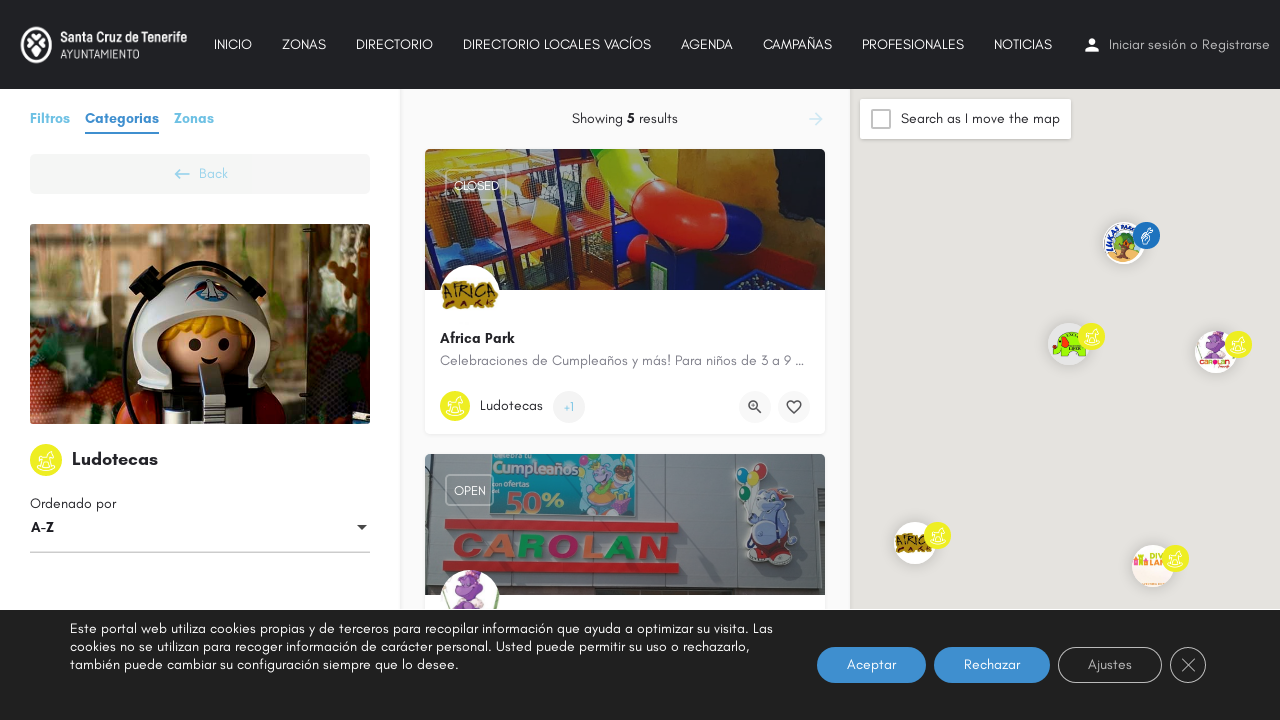

--- FILE ---
content_type: text/css
request_url: https://santacruzescomercio.com/wp-content/uploads/elementor/css/post-3661.css?ver=1766411078
body_size: 512
content:
.elementor-kit-3661{--e-global-color-primary:#6EC1E4;--e-global-color-secondary:#54595F;--e-global-color-text:#7A7A7A;--e-global-color-accent:#61CE70;--e-global-color-6e19cd98:#4054B2;--e-global-color-2da0be14:#23A455;--e-global-color-13268221:#000;--e-global-color-7ffbcd6b:#FFF;--e-global-color-28054685:#3F8FCF;--e-global-color-528097d9:#000000;--e-global-color-284c2df1:#000000;--e-global-color-2afdd3a:#455F0A;--e-global-color-aa4ed3b:#455F0A;--e-global-color-86272af:#3F8FCF;--e-global-color-09baf55:#5C1B65;--e-global-color-cf5b68a:#114F81;--e-global-color-2557e2c:#991F1D;--e-global-color-fb592cf:#0190D3;--e-global-color-34ac6ec:#2ECDF4;--e-global-typography-primary-font-weight:600;--e-global-typography-secondary-font-weight:400;--e-global-typography-text-font-weight:400;--e-global-typography-accent-font-weight:500;--e-global-typography-5a074a7-font-family:"Bevan";--e-global-typography-5a074a7-font-size:45px;--e-global-typography-5a074a7-font-weight:600;--e-global-typography-5a074a7-line-height:55px;--e-global-typography-1635cfc-font-family:"Crimson Pro";--e-global-typography-1635cfc-font-size:28px;--e-global-typography-1635cfc-font-weight:400;--e-global-typography-1635cfc-line-height:33px;--e-global-typography-1635cfc-letter-spacing:0px;}.elementor-kit-3661 e-page-transition{background-color:#FFBC7D;}.elementor-kit-3661 a{color:var( --e-global-color-primary );}.elementor-section.elementor-section-boxed > .elementor-container{max-width:1140px;}.e-con{--container-max-width:1140px;}.elementor-widget:not(:last-child){margin-block-end:20px;}.elementor-element{--widgets-spacing:20px 20px;--widgets-spacing-row:20px;--widgets-spacing-column:20px;}{}h1.entry-title{display:var(--page-title-display);}@media(max-width:1024px){.elementor-section.elementor-section-boxed > .elementor-container{max-width:1024px;}.e-con{--container-max-width:1024px;}}@media(max-width:767px){.elementor-section.elementor-section-boxed > .elementor-container{max-width:767px;}.e-con{--container-max-width:767px;}}

--- FILE ---
content_type: text/css
request_url: https://santacruzescomercio.com/wp-content/themes/my-listing-dirsc/style.css?ver=6.8.3
body_size: 307
content:
/*
 Theme Name:   My Listing DIRSC
 Theme URI:    https://santacruzescomercio.com/
 Description:  MyListing Child Theme for Santa Cruz Directorio Comercial
 Author:       JMPD
 Author URI:   https://juanmapd.com/
 Template:     my-listing
 Version:      1.1
 License:      GNU General Public License v2 or later
 License URI:  http://www.gnu.org/licenses/gpl-2.0.html
 Tags:         one-column, two-columns, three-columns, left-sidebar, right-sidebar, grid-layout, custom-menu, custom-logo, featured-images, footer-widgets, full-width-template, sticky-post, theme-options, threaded-comments, translation-ready
 Text Domain:  my-listing-child
*/


.main-nav>li>a {
    text-transform: uppercase;
}

--- FILE ---
content_type: text/css
request_url: https://santacruzescomercio.com/wp-content/themes/my-listing-dirsc/assets/css/override.css?ver=20260121014052
body_size: 133
content:
.swiper-wrapper .swiper-slide .elementor-widget-container {
    margin: 0px 0px 0px 0px;
    padding: 0px 0px 0px 0px;
}

.swiper-wrapper .swiper-slide .elementor-element:first-child > .elementor-widget-image {
    --flex-grow: 1;
    --flex-shrink: 0;
}

.swiper-wrapper .swiper-slide .elementor-element:first-child > .elementor-widget-image img {
    width: 100%;
    max-width: 100%;
    height: 100%;
    object-fit: cover;
}

.elementor-element:first-child .e-con-inner .elementor-element.e-con.e-child:first-child .elementor-widget-image img {
    width: 100%;
    max-width: 100%;
    height: 100%;
    object-fit: cover;
}

.elementor-element:first-child .e-con-inner .elementor-element.e-con.e-child:first-child .elementor-widget-image {
    --flex-grow: 1;
    --flex-shrink: 0;
}

.lf-head-btn.formatted {
    display: none;
}